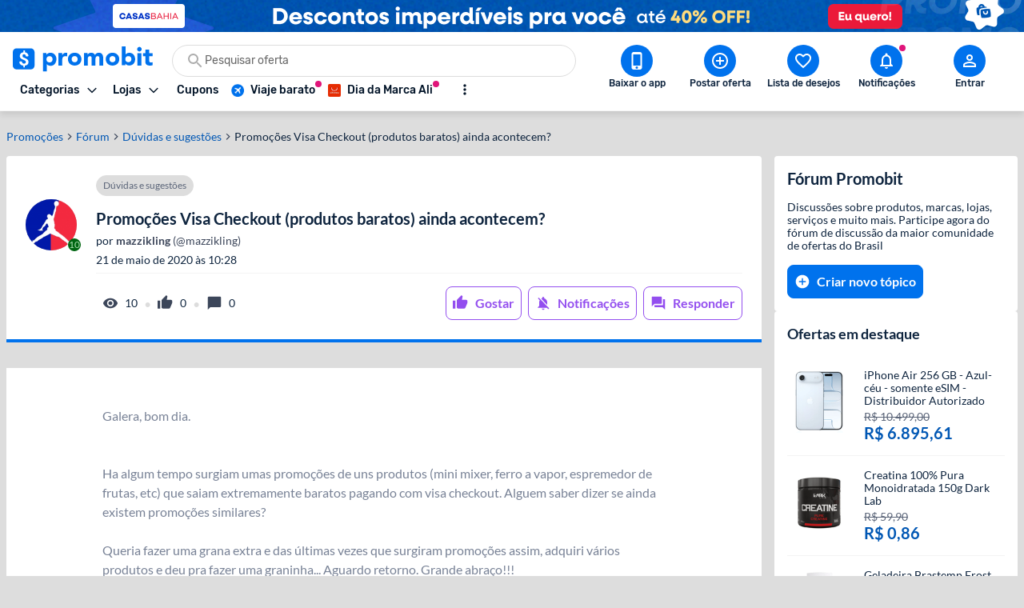

--- FILE ---
content_type: application/javascript
request_url: https://www.promobit.com.br/_next/static/chunks/6418-34478f41b736544c.js
body_size: 2840
content:
"use strict";(self.webpackChunk_N_E=self.webpackChunk_N_E||[]).push([[6418],{66418:function(e,r,t){t.d(r,{Z:function(){return S}});var n=t(59499),o=t(4730),s=t(5152),i=t.n(s),a=t(67294),c=t(64018),l=t(41664),f=t.n(l),u=t(98388),p=t(63945),d=t(7170),m=t(35842),h=t(92116),y=t(90474),g=t(82688),P=t(53252),O=t(39958),b=t(4386),j=t(85893);const x=["className","offerOldPrice","offerPhoto","offerPrice","offerPriceType","offerSlug","offerTitle","onOffersItemClick"];function w(e,r){var t=Object.keys(e);if(Object.getOwnPropertySymbols){var n=Object.getOwnPropertySymbols(e);r&&(n=n.filter((function(r){return Object.getOwnPropertyDescriptor(e,r).enumerable}))),t.push.apply(t,n)}return t}function $(e){for(var r=1;r<arguments.length;r++){var t=null!=arguments[r]?arguments[r]:{};r%2?w(Object(t),!0).forEach((function(r){(0,n.Z)(e,r,t[r])})):Object.getOwnPropertyDescriptors?Object.defineProperties(e,Object.getOwnPropertyDescriptors(t)):w(Object(t)).forEach((function(r){Object.defineProperty(e,r,Object.getOwnPropertyDescriptor(t,r))}))}return e}var z=e=>{let{className:r,offerOldPrice:t,offerPhoto:n,offerPrice:s,offerPriceType:i,offerSlug:a,offerTitle:c,onOffersItemClick:l=b.noop}=e,w=(0,o.Z)(e,x);return(0,j.jsx)(f(),$($({href:(0,g.HY)(a),prefetch:!1,passHref:!0},w),{},{children:(0,j.jsxs)(m.default,{className:(0,u.m6)("flex w-full items-start border-b border-solid border-neutral-high-200 py-4 dark:border-neutral-low-300",r),onClick:l,children:[(0,j.jsx)(h.default,{alt:(0,y.kE)(c),className:"mr-4 rounded-2",height:80,sizes:"80px",src:(0,y.o9)(n,80),srcSet:`\n          ${(0,y.o9)(n,120)} 120w,\n          ${(0,y.o9)(n,160)} 160w,\n        `,width:80}),(0,j.jsxs)("div",{children:[(0,j.jsx)(d.default,{className:"mb-1",size:"size2",children:c}),(0,j.jsx)(p.Z,{primaryInfo:(0,O.k7)(s,i),secondaryInfo:(0,P.Ik)(t,i),size:"size3"})]})]})}))},E=t(60363),k=t(92375);const T=["isLoading","linkProps","offers","title"];function C(e,r){var t=Object.keys(e);if(Object.getOwnPropertySymbols){var n=Object.getOwnPropertySymbols(e);r&&(n=n.filter((function(r){return Object.getOwnPropertyDescriptor(e,r).enumerable}))),t.push.apply(t,n)}return t}function v(e){for(var r=1;r<arguments.length;r++){var t=null!=arguments[r]?arguments[r]:{};r%2?C(Object(t),!0).forEach((function(r){(0,n.Z)(e,r,t[r])})):Object.getOwnPropertyDescriptors?Object.defineProperties(e,Object.getOwnPropertyDescriptors(t)):C(Object(t)).forEach((function(r){Object.defineProperty(e,r,Object.getOwnPropertyDescriptor(t,r))}))}return e}const N=i()((()=>t.e(8344).then(t.bind(t,58344))),{ssr:!1,loadableGenerated:{webpack:()=>[58344]}}),D="sidebar_highlights",I=()=>{(0,E.qP)({action:"click_offer",category:D})},F=()=>{(0,E.qP)({action:"all_offers",category:D})},Z=(0,a.forwardRef)(((e,r)=>{let{isLoading:t=!1,linkProps:n,offers:s,title:i}=e,l=(0,o.Z)(e,T);return t||s&&0!==s.length?(0,j.jsx)(k.Z,v(v({ref:r,title:i},l),{},{children:t?(0,j.jsx)(N,{className:"h-[500px]"}):(0,j.jsxs)(j.Fragment,{children:[s.map(((e,r)=>(0,a.createElement)(z,v(v({onOffersItemClick:I},e),{},{key:`${e.offerId}-${r}`})))),(0,j.jsx)("div",{className:"flex w-full items-center justify-center py-4",children:(0,j.jsx)(c.default,v({size:"size1",onClick:F},n))})]})})):null}));Z.displayName="OffersList";var S=(0,a.memo)(Z)},39958:function(e,r,t){t.d(r,{Kp:function(){return P},WU:function(){return p},k7:function(){return c}});var n=t(2613),o=t(40675),s=t(8757),i=t(89454);const a=(e,r)=>r===i.Z.PRICE_TYPES.FREE?"":(0,n.hj)(e)?(0,n.Wr)(e):e,c=(e,r)=>r===i.Z.PRICE_TYPES.COUPON?"Cupom":r===i.Z.PRICE_TYPES.FREE?"de gra\xe7a!":e,l=e=>e.length<=60?e:`${e.slice(0,60)}...`,f=e=>/(sele\xe7\xe3o|melhores|promoniver|queremos te ouvir|economize|tudo por|desconto|sorteio|exclusivo|curso|cupom|com at\xe9|liquida\xe7\xe3o|limitado)/i.test(e),u=e=>e.replace(/[!?.]+$/,"").trim(),p=e=>{let{offerPrice:r,offerPriceType:t,offerTitle:n}=e;if(f(n))return l(n);const o=d(n);if(t===i.Z.PRICE_TYPES.COUPON)return`Cupom: ${o}`;if(t===i.Z.PRICE_TYPES.FREE)return`De gra\xe7a: ${o}`;return((e,r)=>`Por ${e}: ${r}`)(a(r,t),o)},d=e=>{if(f(e))return l(e);const r=(0,s.co)(e);if(r.length<=4)return r.join(" ");return`${r.slice(0,3).join(" ")} ${r.slice(-2).join(" ")}`.slice(0,60)},m=(e,r)=>e?"Promo\xe7\xe3o encerrada: ":r?"":`${(()=>{const e=(0,o.M)();return e?`${e}:`:"Promo\xe7\xe3o de hoje:"})()} `,h=e=>{let{cleanTitle:r,hasCouponInTitle:t,isOfferTitleNotFromProduct:n,offerPriceType:o,prefix:s,priceFragment:a,storeFragment:c}=e;return n?(e=>{let{cleanTitle:r,hasCouponInTitle:t,prefix:n="",storeFragment:o}=e;return t?`${n}${r} ${o}.`:`${n}${r}.`})({prefix:s,cleanTitle:r,storeFragment:c,hasCouponInTitle:t}):(e=>{let{cleanTitle:r,offerPriceType:t,prefix:n,priceFragment:o,storeFragment:s}=e;return t===i.Z.PRICE_TYPES.COUPON?`${n}${r} ${s}.`:`${n}${r} ${o} ${s}.`})({prefix:s,cleanTitle:r,storeFragment:c,offerPriceType:o,priceFragment:a})},y=(e,r)=>{const t=[];return r&&t.push("hist\xf3rico de pre\xe7o"),e&&t.push("coment\xe1rios da comunidade"),t},g=(e,r)=>`Veja ${r.join(", ")} e ${e.charAt(0).toLowerCase()}${e.slice(1)}`,P=e=>{let{hasCommunityComments:r,hasCoupon:t,hasPriceHistory:n,isFinishedOffer:o,offerPrice:s,offerPriceType:c,offerTitle:l,storeDomain:p,storeName:P}=e;const O=f(l),b=m(o,O),j=d(l),x=a(s,c),w=(e=>{let{hasCoupon:r,storeDomain:t,storeName:n}=e;const o=u(n||t);return r?`com cupom de desconto exclusivo na ${o}`:`na ${o}`})({hasCoupon:t,storeName:P,storeDomain:p}),$=u(j),z=l.toLowerCase().includes("cupom"),E=((e,r)=>r===i.Z.PRICE_TYPES.FREE?"de gra\xe7a":`por ${e}`)(x,c),k=h({prefix:b,cleanTitle:$,isOfferTitleNotFromProduct:O,storeFragment:w,hasCouponInTitle:z,offerPriceType:c,priceFragment:E}),T=y(r,n),C=o?((e,r)=>{const t=y(e,r);return t.length>0?`Veja ${t.join(", ")} e ofertas com descontos parecidos!`:"Veja ofertas com descontos parecidos!"})(n,r):(e=>{let{baseSuffix:r,baseWithoutExtras:t,extras:n}=e;if(0===n.length)return r;const o=g(r,n);if(`${t} ${o}`.length<=160)return o;const s=n.filter((e=>"hist\xf3rico de pre\xe7o"!==e));if(s.length>0){const e=g(r,s);if(`${t} ${e}`.length<=160)return e}return r})({extras:T,baseSuffix:"Ative alerta para novas promo\xe7\xf5es!",baseWithoutExtras:k});return`${k} ${C}`}},40675:function(e,r,t){t.d(r,{M:function(){return o}});const n=[{name:"blackfriday",date:{month:10,startDay:17,endDay:30},label:e=>`Black Friday ${e}`,isActive:function(){const e=new Date,r=e.getMonth(),t=e.getDate();return r===this.date.month&&t>=this.date.startDay&&t<=this.date.endDay}}],o=()=>{const e=(new Date).getFullYear();for(const r of n)if(r.isActive())return r.label(e);return null}},63945:function(e,r,t){var n=t(59499),o=t(4730),s=t(98388),i=t(2613),a=t(64924),c=t(7170),l=t(85893);const f=["className","currency","finished","locale","primaryInfo","secondaryInfo","size"];function u(e,r){var t=Object.keys(e);if(Object.getOwnPropertySymbols){var n=Object.getOwnPropertySymbols(e);r&&(n=n.filter((function(r){return Object.getOwnPropertyDescriptor(e,r).enumerable}))),t.push.apply(t,n)}return t}function p(e){for(var r=1;r<arguments.length;r++){var t=null!=arguments[r]?arguments[r]:{};r%2?u(Object(t),!0).forEach((function(r){(0,n.Z)(e,r,t[r])})):Object.getOwnPropertyDescriptors?Object.defineProperties(e,Object.getOwnPropertyDescriptors(t)):u(Object(t)).forEach((function(r){Object.defineProperty(e,r,Object.getOwnPropertyDescriptor(t,r))}))}return e}const d={size1:"size2",size2:"size4",size3:"size5",large:"size1"},m={size1:"size3",size2:"size5",size3:"size5",large:"size1"},h={size1:"size1",size2:"size1",size3:"size2",large:"size1"},y=e=>e.substring(0,e.search(/\s+/)),g=e=>e.substring(e.search(/\s+/)+1,e.length);r.Z=e=>{let{className:r,currency:t="BRL",finished:n=!1,locale:u="pt-BR",primaryInfo:P,secondaryInfo:O,size:b="size2"}=e,j=(0,o.Z)(e,f);const x=d[b],w=m[b],$=h[b],[z,E]=[P,O].map((e=>(0,i.hj)(e)?(0,i.cq)({number:e,currency:t,locale:u}):e));return(0,l.jsxs)("div",p(p({className:(0,s.m6)("flex w-min flex-col items-start",r)},j),{},{children:[E&&(0,l.jsx)(c.default,{as:"span",className:(0,s.dV)("whitespace-nowrap",O&&"text-neutral-low-200 dark:text-neutral-high-400",O&&(0,i.hj)(O)&&"line-through"),size:$,children:E}),(0,i.hj)(P)?(0,l.jsxs)("div",{className:"items-center",children:[(0,l.jsx)(a.Z,{as:"span",className:(0,s.dV)("pr-1",n?"text-neutral-low-400 dark:text-neutral-high-200":"text-primary-400 dark:text-primary-200"),size:w,children:y(z)}),(0,l.jsx)(a.Z,{as:"span",className:(0,s.dV)("whitespace-nowrap",n?"text-neutral-low-400 dark:text-neutral-high-200":"text-primary-400 dark:text-primary-200"),size:x,children:g(z)})]}):(0,l.jsx)(a.Z,{as:"span",className:(0,s.dV)("whitespace-nowrap",n?"text-neutral-low-400 dark:text-neutral-high-200":"text-primary-400 dark:text-primary-200"),size:x,children:z})]}))}}}]);
//# sourceMappingURL=6418-34478f41b736544c.js.map